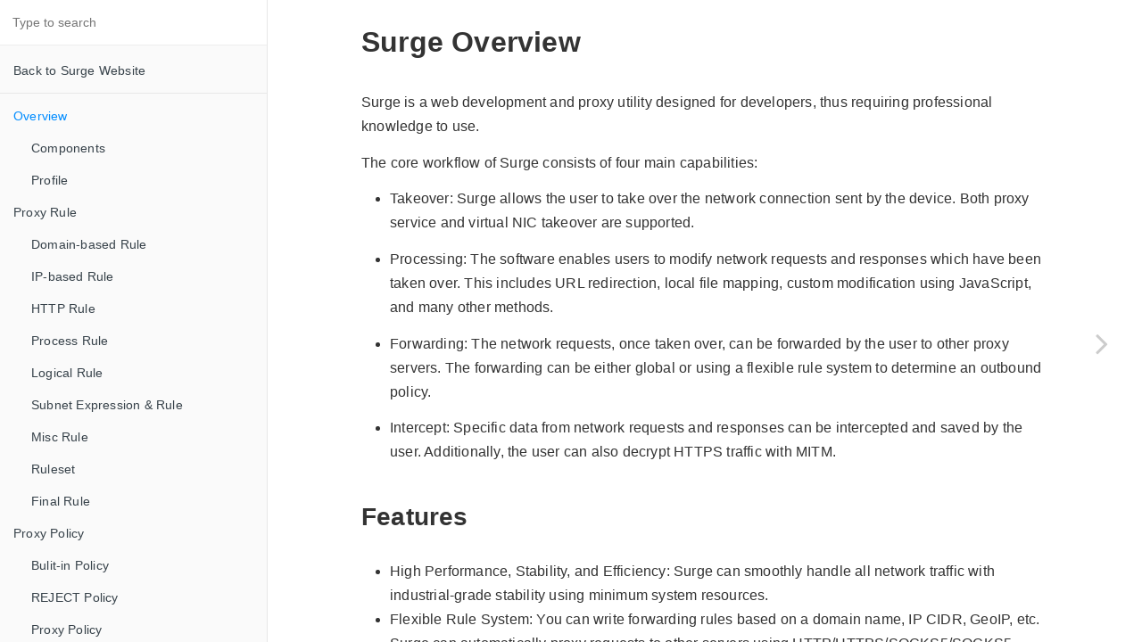

--- FILE ---
content_type: text/html; charset=utf-8
request_url: https://manual.nssurge.com/
body_size: 5244
content:

<!DOCTYPE HTML>
<html lang="" >
    <head>
        <meta charset="UTF-8">
        <meta content="text/html; charset=utf-8" http-equiv="Content-Type">
        <title>Overview · GitBook</title>
        <meta http-equiv="X-UA-Compatible" content="IE=edge" />
        <meta name="description" content="">
        <meta name="generator" content="GitBook 3.2.3">
        <meta name="author" content="Surge Networks Inc.">
        
        
    
    <link rel="stylesheet" href="gitbook/style.css">

    
            
                
                <link rel="stylesheet" href="gitbook/gitbook-plugin-hints/plugin-hints.css">
                
            
                
                <link rel="stylesheet" href="gitbook/gitbook-plugin-highlight/website.css">
                
            
                
                <link rel="stylesheet" href="gitbook/gitbook-plugin-search/search.css">
                
            
                
                <link rel="stylesheet" href="gitbook/gitbook-plugin-fontsettings/website.css">
                
            
        

    

    
        
        <link rel="stylesheet" href="styles/website.css">
        
    
        
    
        
    
        
    
        
    
        
    

        
    
    
    <meta name="HandheldFriendly" content="true"/>
    <meta name="viewport" content="width=device-width, initial-scale=1, user-scalable=no">
    <meta name="apple-mobile-web-app-capable" content="yes">
    <meta name="apple-mobile-web-app-status-bar-style" content="black">
    <link rel="apple-touch-icon-precomposed" sizes="152x152" href="gitbook/images/apple-touch-icon-precomposed-152.png">
    <link rel="shortcut icon" href="gitbook/images/favicon.ico" type="image/x-icon">

    
    <link rel="next" href="overview/components.html" />
    
    

    </head>
    <body>
        
<div class="book">
    <div class="book-summary">
        
            
<div id="book-search-input" role="search">
    <input type="text" placeholder="Type to search" />
</div>

            
                <nav role="navigation">
                


<ul class="summary">
    
    
    
        
        <li>
            <a href="http://nssurge.com" target="_blank" class="custom-link">Back to Surge Website</a>
        </li>
    
    

    
    <li class="divider"></li>
    

    
        
        
    
        <li class="chapter active" data-level="1.1" data-path="./">
            
                <a href="./">
            
                    
                    Overview
            
                </a>
            

            
            <ul class="articles">
                
    
        <li class="chapter " data-level="1.1.1" data-path="overview/components.html">
            
                <a href="overview/components.html">
            
                    
                    Components
            
                </a>
            

            
        </li>
    
        <li class="chapter " data-level="1.1.2" data-path="overview/configuration.html">
            
                <a href="overview/configuration.html">
            
                    
                    Profile
            
                </a>
            

            
        </li>
    

            </ul>
            
        </li>
    
        <li class="chapter " data-level="1.2" data-path="rule.html">
            
                <a href="rule.html">
            
                    
                    Proxy Rule
            
                </a>
            

            
            <ul class="articles">
                
    
        <li class="chapter " data-level="1.2.1" data-path="rule/domain-based.html">
            
                <a href="rule/domain-based.html">
            
                    
                    Domain-based Rule
            
                </a>
            

            
        </li>
    
        <li class="chapter " data-level="1.2.2" data-path="rule/ip-based.html">
            
                <a href="rule/ip-based.html">
            
                    
                    IP-based Rule
            
                </a>
            

            
        </li>
    
        <li class="chapter " data-level="1.2.3" data-path="rule/http.html">
            
                <a href="rule/http.html">
            
                    
                    HTTP Rule
            
                </a>
            

            
        </li>
    
        <li class="chapter " data-level="1.2.4" data-path="rule/process.html">
            
                <a href="rule/process.html">
            
                    
                    Process Rule
            
                </a>
            

            
        </li>
    
        <li class="chapter " data-level="1.2.5" data-path="rule/logical-rule.html">
            
                <a href="rule/logical-rule.html">
            
                    
                    Logical Rule
            
                </a>
            

            
        </li>
    
        <li class="chapter " data-level="1.2.6" data-path="rule/subnet.html">
            
                <a href="rule/subnet.html">
            
                    
                    Subnet Expression & Rule
            
                </a>
            

            
        </li>
    
        <li class="chapter " data-level="1.2.7" data-path="rule/misc-rule.html">
            
                <a href="rule/misc-rule.html">
            
                    
                    Misc Rule
            
                </a>
            

            
        </li>
    
        <li class="chapter " data-level="1.2.8" data-path="rule/ruleset.html">
            
                <a href="rule/ruleset.html">
            
                    
                    Ruleset
            
                </a>
            

            
        </li>
    
        <li class="chapter " data-level="1.2.9" data-path="rule/final.html">
            
                <a href="rule/final.html">
            
                    
                    Final Rule
            
                </a>
            

            
        </li>
    

            </ul>
            
        </li>
    
        <li class="chapter " data-level="1.3" data-path="policy.html">
            
                <a href="policy.html">
            
                    
                    Proxy Policy
            
                </a>
            

            
            <ul class="articles">
                
    
        <li class="chapter " data-level="1.3.1" data-path="policy/built-in.html">
            
                <a href="policy/built-in.html">
            
                    
                    Bulit-in Policy
            
                </a>
            

            
        </li>
    
        <li class="chapter " data-level="1.3.2" data-path="policy/reject.html">
            
                <a href="policy/reject.html">
            
                    
                    REJECT Policy
            
                </a>
            

            
        </li>
    
        <li class="chapter " data-level="1.3.3" data-path="policy/proxy.html">
            
                <a href="policy/proxy.html">
            
                    
                    Proxy Policy
            
                </a>
            

            
        </li>
    
        <li class="chapter " data-level="1.3.4" data-path="policy/wireguard.html">
            
                <a href="policy/wireguard.html">
            
                    
                    WireGuard
            
                </a>
            

            
        </li>
    
        <li class="chapter " data-level="1.3.5" data-path="policy/ssh.html">
            
                <a href="policy/ssh.html">
            
                    
                    SSH
            
                </a>
            

            
        </li>
    
        <li class="chapter " data-level="1.3.6" data-path="policy/parameters.html">
            
                <a href="policy/parameters.html">
            
                    
                    Common Policy Parameters
            
                </a>
            

            
        </li>
    
        <li class="chapter " data-level="1.3.7" data-path="policy/external-proxy.html">
            
                <a href="policy/external-proxy.html">
            
                    
                    External Proxy Program
            
                </a>
            

            
        </li>
    

            </ul>
            
        </li>
    
        <li class="chapter " data-level="1.4" data-path="policy-group/group.html">
            
                <a href="policy-group/group.html">
            
                    
                    Policy Group
            
                </a>
            

            
            <ul class="articles">
                
    
        <li class="chapter " data-level="1.4.1" data-path="policy-group/select.html">
            
                <a href="policy-group/select.html">
            
                    
                    Manual Selection Group
            
                </a>
            

            
        </li>
    
        <li class="chapter " data-level="1.4.2" data-path="policy-group/url-test.html">
            
                <a href="policy-group/url-test.html">
            
                    
                    Automatic Testing Group
            
                </a>
            

            
        </li>
    
        <li class="chapter " data-level="1.4.3" data-path="policy-group/fallback.html">
            
                <a href="policy-group/fallback.html">
            
                    
                    Fallback Group
            
                </a>
            

            
        </li>
    
        <li class="chapter " data-level="1.4.4" data-path="policy-group/subnet.html">
            
                <a href="policy-group/subnet.html">
            
                    
                    Subnet Group
            
                </a>
            

            
        </li>
    
        <li class="chapter " data-level="1.4.5" data-path="policy-group/load-balance.html">
            
                <a href="policy-group/load-balance.html">
            
                    
                    Load Balance Group
            
                </a>
            

            
        </li>
    
        <li class="chapter " data-level="1.4.6" data-path="policy-group/policy-including.html">
            
                <a href="policy-group/policy-including.html">
            
                    
                    Policy Including
            
                </a>
            

            
        </li>
    
        <li class="chapter " data-level="1.4.7" data-path="policy-group/common-parameters.html">
            
                <a href="policy-group/common-parameters.html">
            
                    
                    Common Parameters
            
                </a>
            

            
        </li>
    

            </ul>
            
        </li>
    
        <li class="chapter " data-level="1.5" >
            
                <span>
            
                    
                    DNS
            
                </span>
            

            
            <ul class="articles">
                
    
        <li class="chapter " data-level="1.5.1" data-path="dns/dns-override.html">
            
                <a href="dns/dns-override.html">
            
                    
                    DNS Server
            
                </a>
            

            
        </li>
    
        <li class="chapter " data-level="1.5.2" data-path="dns/local-dns-mapping.html">
            
                <a href="dns/local-dns-mapping.html">
            
                    
                    Local DNS Mapping
            
                </a>
            

            
        </li>
    
        <li class="chapter " data-level="1.5.3" data-path="dns/doh.html">
            
                <a href="dns/doh.html">
            
                    
                    Encrypted DNS
            
                </a>
            

            
        </li>
    

            </ul>
            
        </li>
    
        <li class="chapter " data-level="1.6" data-path="http-processing.html">
            
                <a href="http-processing.html">
            
                    
                    HTTP Processing
            
                </a>
            

            
            <ul class="articles">
                
    
        <li class="chapter " data-level="1.6.1" data-path="http-processing/mitm.html">
            
                <a href="http-processing/mitm.html">
            
                    
                    HTTPS Decryption
            
                </a>
            

            
        </li>
    
        <li class="chapter " data-level="1.6.2" data-path="http-processing/url-rewrite.html">
            
                <a href="http-processing/url-rewrite.html">
            
                    
                    URL Rewrite
            
                </a>
            

            
        </li>
    
        <li class="chapter " data-level="1.6.3" data-path="http-processing/header-rewrite.html">
            
                <a href="http-processing/header-rewrite.html">
            
                    
                    Header Rewrite
            
                </a>
            

            
        </li>
    
        <li class="chapter " data-level="1.6.4" data-path="http-processing/body-rewrite.html">
            
                <a href="http-processing/body-rewrite.html">
            
                    
                    Body Rewrite
            
                </a>
            

            
        </li>
    
        <li class="chapter " data-level="1.6.5" data-path="http-processing/mock.html">
            
                <a href="http-processing/mock.html">
            
                    
                    Mock (Map Local)
            
                </a>
            

            
        </li>
    

            </ul>
            
        </li>
    
        <li class="chapter " data-level="1.7" >
            
                <span>
            
                    
                    Scripting
            
                </span>
            

            
            <ul class="articles">
                
    
        <li class="chapter " data-level="1.7.1" data-path="scripting/common.html">
            
                <a href="scripting/common.html">
            
                    
                    Basic
            
                </a>
            

            
        </li>
    
        <li class="chapter " data-level="1.7.2" data-path="scripting/http-request.html">
            
                <a href="scripting/http-request.html">
            
                    
                    HTTP Request
            
                </a>
            

            
        </li>
    
        <li class="chapter " data-level="1.7.3" data-path="scripting/http-response.html">
            
                <a href="scripting/http-response.html">
            
                    
                    HTTP Response
            
                </a>
            

            
        </li>
    
        <li class="chapter " data-level="1.7.4" data-path="scripting/rule.html">
            
                <a href="scripting/rule.html">
            
                    
                    Rule
            
                </a>
            

            
        </li>
    
        <li class="chapter " data-level="1.7.5" data-path="scripting/event.html">
            
                <a href="scripting/event.html">
            
                    
                    Event
            
                </a>
            

            
        </li>
    
        <li class="chapter " data-level="1.7.6" data-path="scripting/dns.html">
            
                <a href="scripting/dns.html">
            
                    
                    DNS
            
                </a>
            

            
        </li>
    
        <li class="chapter " data-level="1.7.7" data-path="scripting/cron.html">
            
                <a href="scripting/cron.html">
            
                    
                    Cron
            
                </a>
            

            
        </li>
    

            </ul>
            
        </li>
    
        <li class="chapter " data-level="1.8" >
            
                <span>
            
                    
                    Other
            
                </span>
            

            
            <ul class="articles">
                
    
        <li class="chapter " data-level="1.8.1" data-path="others/misc-options.html">
            
                <a href="others/misc-options.html">
            
                    
                    Misc Options
            
                </a>
            

            
        </li>
    
        <li class="chapter " data-level="1.8.2" data-path="others/managed-profile.html">
            
                <a href="others/managed-profile.html">
            
                    
                    Managed Profile
            
                </a>
            

            
        </li>
    
        <li class="chapter " data-level="1.8.3" data-path="others/enhanced-mode.html">
            
                <a href="others/enhanced-mode.html">
            
                    
                    Enhanced Mode
            
                </a>
            

            
        </li>
    
        <li class="chapter " data-level="1.8.4" data-path="others/subnet-settings.html">
            
                <a href="others/subnet-settings.html">
            
                    
                    Subnet Settings
            
                </a>
            

            
        </li>
    
        <li class="chapter " data-level="1.8.5" data-path="others/host-list.html">
            
                <a href="others/host-list.html">
            
                    
                    Host List Parameter Type
            
                </a>
            

            
        </li>
    
        <li class="chapter " data-level="1.8.6" data-path="others/url-scheme.html">
            
                <a href="others/url-scheme.html">
            
                    
                    URL Scheme
            
                </a>
            

            
        </li>
    
        <li class="chapter " data-level="1.8.7" data-path="others/module.html">
            
                <a href="others/module.html">
            
                    
                    Module
            
                </a>
            

            
        </li>
    
        <li class="chapter " data-level="1.8.8" data-path="others/http-api.html">
            
                <a href="others/http-api.html">
            
                    
                    HTTP API
            
                </a>
            

            
        </li>
    
        <li class="chapter " data-level="1.8.9" data-path="others/panel.html">
            
                <a href="others/panel.html">
            
                    
                    Information Panel
            
                </a>
            

            
        </li>
    
        <li class="chapter " data-level="1.8.10" data-path="others/port-forwarding.html">
            
                <a href="others/port-forwarding.html">
            
                    
                    Port Forwarding
            
                </a>
            

            
        </li>
    
        <li class="chapter " data-level="1.8.11" data-path="others/cli.html">
            
                <a href="others/cli.html">
            
                    
                    Surge Mac CLI
            
                </a>
            

            
        </li>
    

            </ul>
            
        </li>
    

    

    <li class="divider"></li>

    <li>
        <a href="https://www.gitbook.com" target="blank" class="gitbook-link">
            Published with GitBook
        </a>
    </li>
</ul>


                </nav>
            
        
    </div>

    <div class="book-body">
        
            <div class="body-inner">
                
                    

<div class="book-header" role="navigation">
    

    <!-- Title -->
    <h1>
        <i class="fa fa-circle-o-notch fa-spin"></i>
        <a href="." >Overview</a>
    </h1>
</div>




                    <div class="page-wrapper" tabindex="-1" role="main">
                        <div class="page-inner">
                            
<div id="book-search-results">
    <div class="search-noresults">
    
                                <section class="normal markdown-section">
                                
                                <h1 id="surge-overview">Surge Overview</h1>
<p>Surge is a web development and proxy utility designed for developers, thus requiring professional knowledge to use.</p>
<p>The core workflow of Surge consists of four main capabilities:</p>
<ul>
<li><p>Takeover: Surge allows the user to take over the network connection sent by the device. Both proxy service and virtual NIC takeover are supported.</p>
</li>
<li><p>Processing: The software enables users to modify network requests and responses which have been taken over. This includes URL redirection, local file mapping, custom modification using JavaScript, and many other methods.</p>
</li>
<li><p>Forwarding: The network requests, once taken over, can be forwarded by the user to other proxy servers. The forwarding can be either global or using a flexible rule system to determine an outbound policy.</p>
</li>
<li><p>Intercept: Specific data from network requests and responses can be intercepted and saved by the user. Additionally, the user can also decrypt HTTPS traffic with MITM.</p>
</li>
</ul>
<h2 id="features">Features</h2>
<ul>
<li>High Performance, Stability, and Efficiency: Surge can smoothly handle all network traffic with industrial-grade stability using minimum system resources.</li>
<li>Flexible Rule System: You can write forwarding rules based on a domain name, IP CIDR, GeoIP, etc. Surge can automatically proxy requests to other servers using HTTP/HTTPS/SOCKS5/SOCKS5-TLS/Shadowosocks protocols.</li>
<li>HTTPS Decryption:  Decrypt HTTPS traffic by a man-in-the-middle attack. The certificate generator will help you generate a CA certificate trusted by your operating system for debugging purposes.</li>
<li>Local DNS Mapping: Surge supports local-customized DNS mapping. Its multiple functional modules, including wildcard, alias, and custom DNS server, will be able to satisfy various needs.</li>
<li>Proxy Group: You may categorize several proxies as a group, and a policy will be employed in accordance with the grouping. Proxy group can be configured as Auto Speed Test (select policy based on benchmarking URL access speed), SSID (select policy based on Wi-Fi SSID), and manual-select.</li>
<li>HTTP Rewrite: You can rewrite HTTP/HTTPS requests to another URL using customized rules or block the requests;</li>
<li>Remote Dashboard: Surge Dashboard may connect to remote Surge iOS or Surge Mac instances via USB or network.</li>
<li>Full IPv6 Support: All functions work in the IPv6 environment.</li>
</ul>
<h3 id="surge-mac-exclusive-features">Surge Mac Exclusive Features</h3>
<ul>
<li>Enhanced Mode: Surge can set up a virtual network interface to handle all network traffic for applications that do not explicitly support web proxy.</li>
<li>Metered Network Mode: You can control which applications/processes are allowed to access the Internet, which is useful when on metered connections (e.g., cellular networks).</li>
<li>Gateway Mode: Surge Mac can be configured as a layer three gateway to handle network traffic for other devices in the same network.</li>
</ul>
<h3 id="surge-ios-exclusive-features">Surge iOS Exclusive Features</h3>
<ul>
<li>All functions work on cellular networks.</li>
<li>Capture all HTTP/HTTPS/TCP traffic from any apps on your device, and redirect to HTTP/HTTPS/SOCKS5/Shadowosocks proxy servers following highly configurable rules, even if the app does not follow system proxy settings.</li>
<li>Override system DNS settings even on a cellular network and boost performance by querying all DNS servers simultaneously.</li>
<li>Monitor and analyze network requests on iOS devices by connecting Surge Dashboard to Surge iOS via Wi-Fi or USB cables. You can even examine cellular network requests when connecting via USB cables.</li>
</ul>
<h3 id="understanding-surge">Understanding Surge</h3>
<p>We have published an official guidebook to help you understand Surge.</p>
<ul>
<li><p>English version: <a href="https://manual.nssurge.com/book/understanding-surge/en/" target="_blank">https://manual.nssurge.com/book/understanding-surge/en/</a></p>
</li>
<li><p>Chinese version: <a href="https://manual.nssurge.com/book/understanding-surge/cn/" target="_blank">https://manual.nssurge.com/book/understanding-surge/cn/</a></p>
</li>
</ul>

                                
                                </section>
                            
    </div>
    <div class="search-results">
        <div class="has-results">
            
            <h1 class="search-results-title"><span class='search-results-count'></span> results matching "<span class='search-query'></span>"</h1>
            <ul class="search-results-list"></ul>
            
        </div>
        <div class="no-results">
            
            <h1 class="search-results-title">No results matching "<span class='search-query'></span>"</h1>
            
        </div>
    </div>
</div>

                        </div>
                    </div>
                
            </div>

            
                
                
                <a href="overview/components.html" class="navigation navigation-next navigation-unique" aria-label="Next page: Components">
                    <i class="fa fa-angle-right"></i>
                </a>
                
            
        
    </div>

    <script type="31e6da19f81804b55879e61d-text/javascript">
        var gitbook = gitbook || [];
        gitbook.push(function() {
            gitbook.page.hasChanged({"page":{"title":"Overview","level":"1.1","depth":1,"next":{"title":"Components","level":"1.1.1","depth":2,"path":"overview/components.md","ref":"overview/components.md","articles":[]},"dir":"ltr"},"config":{"plugins":["hints"],"styles":{"website":"styles/website.css","pdf":"styles/pdf.css","epub":"styles/epub.css","mobi":"styles/mobi.css","ebook":"styles/ebook.css","print":"styles/print.css"},"pluginsConfig":{"hints":{"danger":"fa fa-exclamation-circle","info":"fa fa-info-circle","tip":"fa fa-mortar-board","working":"fa fa-wrench"},"highlight":{},"search":{},"lunr":{"maxIndexSize":1000000,"ignoreSpecialCharacters":false},"sharing":{"facebook":true,"twitter":true,"google":false,"weibo":false,"instapaper":false,"vk":false,"all":["facebook","google","twitter","weibo","instapaper"]},"fontsettings":{"theme":"white","family":"sans","size":2},"theme-default":{"styles":{"website":"styles/website.css","pdf":"styles/pdf.css","epub":"styles/epub.css","mobi":"styles/mobi.css","ebook":"styles/ebook.css","print":"styles/print.css"},"showLevel":false}},"theme":"default","author":"Surge Networks Inc.","pdf":{"pageNumbers":true,"fontSize":12,"fontFamily":"Arial","paperSize":"a4","chapterMark":"pagebreak","pageBreaksBefore":"/","margin":{"right":62,"left":62,"top":56,"bottom":56}},"structure":{"langs":"LANGS.md","readme":"README.md","glossary":"GLOSSARY.md","summary":"SUMMARY.md"},"variables":{"BETA":"<img src='../beta@2x.png' width='40' />","NEW":"<img src='../new@2x.png' width='40' />","VER":"<span class='badge'>%TEXT%</span>"},"links":{"home":null,"gitbook":false,"sidebar":{"Back to Surge Website":"http://nssurge.com"}},"gitbook":"*"},"file":{"path":"README.md","mtime":"2023-03-03T03:44:45.785Z","type":"markdown"},"gitbook":{"version":"3.2.3","time":"2026-01-20T02:39:11.452Z"},"basePath":".","book":{"language":""}});
        });
    </script>
</div>

        
    <script src="gitbook/gitbook.js" type="31e6da19f81804b55879e61d-text/javascript"></script>
    <script src="gitbook/theme.js" type="31e6da19f81804b55879e61d-text/javascript"></script>
    
        
        <script src="gitbook/gitbook-plugin-search/search-engine.js" type="31e6da19f81804b55879e61d-text/javascript"></script>
        
    
        
        <script src="gitbook/gitbook-plugin-search/search.js" type="31e6da19f81804b55879e61d-text/javascript"></script>
        
    
        
        <script src="gitbook/gitbook-plugin-lunr/lunr.min.js" type="31e6da19f81804b55879e61d-text/javascript"></script>
        
    
        
        <script src="gitbook/gitbook-plugin-lunr/search-lunr.js" type="31e6da19f81804b55879e61d-text/javascript"></script>
        
    
        
        <script src="gitbook/gitbook-plugin-sharing/buttons.js" type="31e6da19f81804b55879e61d-text/javascript"></script>
        
    
        
        <script src="gitbook/gitbook-plugin-fontsettings/fontsettings.js" type="31e6da19f81804b55879e61d-text/javascript"></script>
        
    

    <script src="/cdn-cgi/scripts/7d0fa10a/cloudflare-static/rocket-loader.min.js" data-cf-settings="31e6da19f81804b55879e61d-|49" defer></script></body>
</html>



--- FILE ---
content_type: text/css
request_url: https://manual.nssurge.com/styles/website.css
body_size: -36
content:
/* CSS for website */


.alert {
	padding: 15px;
	border-radius: 0.5rem;
	border-bottom: 0;
}

.alert p {
	margin-bottom: 0;
}

.alert-info {
	border-left: 5px solid #bce8f1;
}


.alert-success {
	border-left: 5px solid #d6e9c6;
}

.alert-danger {
	border-left: 5px solid #ebccd1;
}

.alert-warning {
	border-left: 5px solid #faebcc;
}

.badge {
    font-size: 1rem;
    line-height: 2;
    font-weight: 600;
    display: inline-block;
    padding: 1px 6px;
    white-space: nowrap;
    background: rgba(52, 211, 153, 0.1);
    border-radius: 8px;
    border-style: none;
    border-width: 0px;
    margin-left: 10px;
    margin-right: 0px;
    color: rgb(16, 185, 129);
    vertical-align: middle;
}